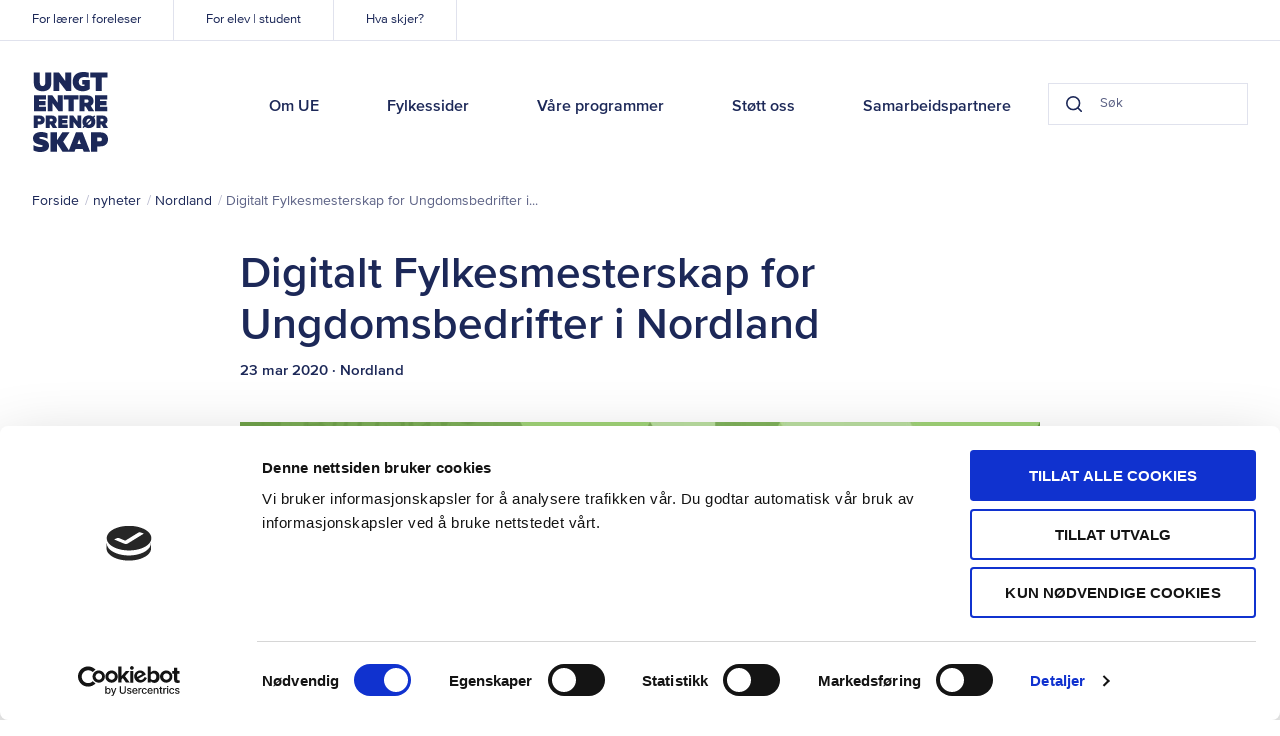

--- FILE ---
content_type: text/html; charset=UTF-8
request_url: https://www.ue.no/nordland/nyheter/digitalt-fylkesmesterskap-for-ungdomsbedrifter-i-nordland
body_size: 7355
content:

<!doctype html>
<html class="no-js" lang="nb">
  <head>
  <meta charset="utf-8">
  <meta http-equiv="X-UA-Compatible" content="IE=edge">

  <meta name="viewport" content="width=device-width, initial-scale=1, shrink-to-fit=no">

    <link rel="apple-touch-icon" sizes="180x180" href="/assets/favicon/apple-touch-icon.png">
  <link rel="icon" type="image/png" sizes="32x32" href="/assets/favicon/favicon-32x32.png">
  <link rel="icon" type="image/png" sizes="16x16" href="/assets/favicon/favicon-16x16.png">
  <link rel="manifest" href="/assets/favicon/site.webmanifest">
  <link rel="mask-icon" href="/assets/favicon/safari-pinned-tab.svg" color="#1457e9">
  <link rel="shortcut icon" href="/assets/favicon/favicon.ico">
  <meta name="msapplication-TileColor" content="#1457e9">
  <meta name="msapplication-config" content="/assets/favicon/browserconfig.xml">
  <meta name="theme-color" content="#ffffff">
  <meta name="apple-mobile-web-app-title" content="Ungt Entreprenørskap">
  <meta name="apple-mobile-web-app-capable" content="yes">
  <meta name="mobile-web-app-capable" content="yes">

  
    
  <script>
    document.documentElement.className = document.documentElement.className.replace('no-js','js');
  </script>

  <!-- Start VWO Async SmartCode -->
  <script type='text/javascript'>
  window._vwo_code = window._vwo_code || (function(){
  var account_id=550467,
  settings_tolerance=2000,
  library_tolerance=2500,
  use_existing_jquery=false,
  is_spa=1,
  hide_element='body',

  /* DO NOT EDIT BELOW THIS LINE */
  f=false,d=document,code={use_existing_jquery:function(){return use_existing_jquery;},library_tolerance:function(){return library_tolerance;},finish:function(){if(!f){f=true;var a=d.getElementById('_vis_opt_path_hides');if(a)a.parentNode.removeChild(a);}},finished:function(){return f;},load:function(a){var b=d.createElement('script');b.src=a;b.type='text/javascript';b.innerText;b.onerror=function(){_vwo_code.finish();};d.getElementsByTagName('head')[0].appendChild(b);},init:function(){
  window.settings_timer=setTimeout(function () {_vwo_code.finish() },settings_tolerance);var a=d.createElement('style'),b=hide_element?hide_element+'{opacity:0 !important;filter:alpha(opacity=0) !important;background:none !important;}':'',h=d.getElementsByTagName('head')[0];a.setAttribute('id','_vis_opt_path_hides');a.setAttribute('type','text/css');if(a.styleSheet)a.styleSheet.cssText=b;else a.appendChild(d.createTextNode(b));h.appendChild(a);this.load('https://dev.visualwebsiteoptimizer.com/j.php?a='+account_id+'&u='+encodeURIComponent(d.URL)+'&f='+(+is_spa)+'&r='+Math.random());return settings_timer; }};window._vwo_settings_timer = code.init(); return code; }());
  </script>
  <!-- End VWO Async SmartCode -->
<title>Ungt Entreprenørskap | Digitalt Fylkesmesterskap for Ungdomsbedrifter…</title>
<script>dataLayer = [];
(function(w,d,s,l,i){w[l]=w[l]||[];w[l].push({'gtm.start':
new Date().getTime(),event:'gtm.js'});var f=d.getElementsByTagName(s)[0],
j=d.createElement(s),dl=l!='dataLayer'?'&l='+l:'';j.async=true;j.src=
'https://www.googletagmanager.com/gtm.js?id='+i+dl;f.parentNode.insertBefore(j,f);
})(window,document,'script','dataLayer','GTM-TK86JK6');
</script><meta name="generator" content="SEOmatic">
<meta name="description" content="Ungt Entreprenørskap Nordland nå kastet oss ut i en ny digital hverdag, og en digital gjennomføring av Fylkesmesterskapet for ungdomsbedrifter i Nordland.">
<meta name="referrer" content="no-referrer-when-downgrade">
<meta name="robots" content="all">
<meta content="308974007533" property="fb:profile_id">
<meta content="nb" property="og:locale">
<meta content="Ungt Entreprenørskap" property="og:site_name">
<meta content="website" property="og:type">
<meta content="https://www.ue.no/nordland/nyheter/digitalt-fylkesmesterskap-for-ungdomsbedrifter-i-nordland" property="og:url">
<meta content="Ungt Entreprenørskap | Digitalt Fylkesmesterskap for Ungdomsbedrifter…" property="og:title">
<meta content="Ungt Entreprenørskap Nordland nå kastet oss ut i en ny digital hverdag, og en digital gjennomføring av Fylkesmesterskapet for ungdomsbedrifter i Nordland." property="og:description">
<meta content="https://www.ue.no/media/news/_1200x630_crop_center-center_82_none/FM2020.jpg?mtime=1584961087" property="og:image">
<meta content="1200" property="og:image:width">
<meta content="630" property="og:image:height">
<meta content="https://www.flickr.com/photos/129039589@N08/albums" property="og:see_also">
<meta content="https://www.instagram.com/ue_norge/" property="og:see_also">
<meta content="https://www.youtube.com/user/UENorgePro/featured" property="og:see_also">
<meta content="https://www.linkedin.com/company/ungt-entrepren-rskap-norge" property="og:see_also">
<meta content="https://www.facebook.com/uenorge/" property="og:see_also">
<meta content="https://twitter.com/UE_Norge" property="og:see_also">
<meta name="twitter:card" content="summary_large_image">
<meta name="twitter:site" content="@UE_Norge">
<meta name="twitter:creator" content="@UE_Norge">
<meta name="twitter:title" content="Ungt Entreprenørskap | Digitalt Fylkesmesterskap for Ungdomsbedrifter…">
<meta name="twitter:description" content="Ungt Entreprenørskap Nordland nå kastet oss ut i en ny digital hverdag, og en digital gjennomføring av Fylkesmesterskapet for ungdomsbedrifter i Nordland.">
<meta name="twitter:image" content="https://www.ue.no/media/news/_800x418_crop_center-center_82_none/FM2020.jpg?mtime=1584961087">
<meta name="twitter:image:width" content="800">
<meta name="twitter:image:height" content="418">
<link href="https://www.ue.no/nordland/nyheter/digitalt-fylkesmesterskap-for-ungdomsbedrifter-i-nordland" rel="canonical">
<link href="https://www.ue.no/nordland" rel="home">
<link href="/static/public/css/styles.css?v=1751378607" rel="stylesheet">
<style>#save-draft-btn{display:none;}</style></head>
  
  <body class="layout--main section--newsEntries grid--debug_"><noscript><iframe src="https://www.googletagmanager.com/ns.html?id=GTM-TK86JK6"
height="0" width="0" style="display:none;visibility:hidden"></iframe></noscript>

    <a class="o-skip-link" tabindex="1" href="#main">Til hovedinnhold</a>
    <div class="content">
      

<header class="p-header">
  <div class="wrapper">
      <a href="/" class="p-header__logo" tabindex="2">Ungt Entreprenørskap</a>
      <div class="p-header__search" data-component="header-search">
                <form action="https://www.ue.no/sok">
          <div class="p-search-field p-search-field--small">
  <button class="p-search-field__btn p-search-field__btn--search" data-element="button-search" aria-label="Search button">
    <svg class="icon icon--darkest-stroke" width="20" height="20" xmlns="http://www.w3.org/2000/svg" viewBox="0 0 20 20"><path stroke-linecap="round" stroke-linejoin="round" stroke-width="2" d="M9 17A8 8 0 1 0 9 1a8 8 0 0 0 0 16zm10 2l-4.35-4.35"/></svg>
  </button>
    <input class="p-search-field__input" type="search" name="q" value="" data-search="header-search-input" placeholder="Søk" autocomplete="off" title="Søk"/>
  <button class="p-search-field__btn p-search-field__btn--clear" data-element="button-clear" aria-label="Clear button">
    <svg class="icon icon--darkest-stroke" width="12" height="12" xmlns="http://www.w3.org/2000/svg" viewBox="0 0 12 12">
    <path fill="none" fill-rule="evenodd" stroke="#000" stroke-width="2" d="M11 1L1 11M1 1l10 10"/>
</svg>

  </button>
</div>
        </form>
      </div>
      <nav class="p-header__nav">
        <ul class="p-header__main-nav list-reset">

                      
                          <li>
                <a  class="p-header__main-nav-link" href="https://www.ue.no/om-oss" tabIndex="2">Om UE</a>
              </li>
                                  
                          <li>
                <a  class="p-header__main-nav-link" href="https://www.ue.no/kontakt" tabIndex="2">Fylkessider</a>
              </li>
                                  
                          <li>
                <a  class="p-header__main-nav-link" href="https://www.ue.no/program" tabIndex="2">Våre programmer</a>
              </li>
                                  
                          <li>
                <a  class="p-header__main-nav-link" href="https://www.ue.no/samarbeid-med-oss" tabIndex="2">Støtt oss</a>
              </li>
                                  
                          <li>
                <a  class="p-header__main-nav-link" href="https://www.ue.no/samarbeidspartnere" tabIndex="2">Samarbeidspartnere</a>
              </li>
                      
        </ul>

        <ul class="p-header__sub-nav list-reset">
                                              <li>
                <a
                  href="https://www.ue.no/laerer-foreleser"
                  class="p-header__sub-nav-link"
                  tabindex="1"
                >For lærer | foreleser</a>
              </li>
                                                <li>
                <a
                  href="https://www.ue.no/elever-og-studenter"
                  class="p-header__sub-nav-link"
                  tabindex="1"
                >For elev | student</a>
              </li>
                                                <li>
                <a
                  href="https://www.ue.no/kalender"
                  class="p-header__sub-nav-link"
                  tabindex="1"
                >Hva skjer?</a>
              </li>
                              </ul>

        <div class="p-header__close-mobile-nav">
          <div class="p-header__icon">
            <div class="p-header__icon-image p-header__icon-image--close">
              <svg class="icon icon--darkest-stroke" width="16" height="16" xmlns="http://www.w3.org/2000/svg" viewBox="0 0 16 16" role="presentation"><path stroke-linecap="round" stroke-linejoin="round" stroke-width="2" d="M15 1L1 15M1 1l14 14"/></svg>

            </div>
            Lukk
          </div>
        </div>
      </nav>

      <div class="p-header__toggle-mobile-nav">
        <div class="p-header__icon">
          <div class="p-header__icon-image  p-header__icon-image--menu">
            <span></span>
            <span></span>
            <span></span>
          </div>
          Meny
        </div>
      </div>

      <div class="p-header__mobile-search">
        <div class="p-header__icon">
            <div class="p-header__icon-image p-header__icon-image--search">
              <svg class="icon icon--darkest-stroke" width="20" height="20" xmlns="http://www.w3.org/2000/svg" viewBox="0 0 20 20"><path stroke-linecap="round" stroke-linejoin="round" stroke-width="2" d="M9 17A8 8 0 1 0 9 1a8 8 0 0 0 0 16zm10 2l-4.35-4.35"/></svg>
            </div>
            Søk
        </div>
      </div>

      
  </div>
</header>
      
  <section class="o-blocks__block o-blocks__block--tight p-breadcrumbs" aria-label="Breadcrumbs">
    <div class="o-blocks__container">
      <div class="o-blocks__content">
        <ul class="p-breadcrumbs__list list-reset">
          <li class="p-breadcrumbs__item">
            <a href="/">Forside</a>
          </li>
                                                <li class="p-breadcrumbs__item">
                <a
                  href="/nyheter"
                  target="_self"
                >  nyheter</a>
              </li>
                                                            <li class="p-breadcrumbs__item">
                <a
                  href="https://www.ue.no/nordland/nyheter"
                  target="_self"
                >  Nordland</a>
              </li>
                                                            <li
                class="p-breadcrumbs__item"
                aria-current="Digitalt Fylkesmesterskap for Ungdomsbedrifter i Nordland"
              >  Digitalt Fylkesmesterskap for Ungdomsbedrifter i...</li>
                              </ul>
      </div>
    </div>
  </section>

      <main id="main" class="main-content" aria-label="main-content">
          <!-- BEGIN elasticsearch indexed content -->
  <div class="o-blocks o-blocks--spacer">
    <section class="o-blocks__block o-blocks__block--tight">
      <div class="o-blocks__container o-blocks__container--narrow">
        <div class="o-blocks__content">
          
<div class="p-page-header">
  <h1 class="p-page-header__title">Digitalt Fylkesmesterskap for Ungdomsbedrifter i Nordland</h1>
      
<div class="p-entry-meta p-entry-meta--byline">
    <time class="p-entry-meta__date"
        datetime="23. mar. 2020, 13:30:00">23 mar 2020</time>
  <span
      class="p-entry-meta__region">&#183; Nordland</span>
</div>
  
  
  </div>
        </div>
      </div>
    </section>

          
        
                      <section class="o-blocks__block" aria-label="Media - 175654">
        <div class="o-blocks__container o-blocks__container--narrow">
          
<div class="o-blocks__content c-media">
  
                          
      <figure><picture
                   ><source
              srcset="https://www.ue.no/media/news/_1240xAUTO_crop_center-center_82_none/FM2020.jpg?c=20200323115807 1x, https://www.ue.no/media/news/_2480xAUTO_crop_center-center_82_none/FM2020.jpg?c=20200323115807 2x"
              media="(min-width: 1024px)"
            /><source
              srcset="https://www.ue.no/media/news/_944xAUTO_crop_center-center_82_none/FM2020.jpg?c=20200323115807 1x, https://www.ue.no/media/news/_1888xAUTO_crop_center-center_82_none/FM2020.jpg?c=20200323115807 2x"
              media="(min-width: 650px) and (max-width: 1023px)"
            /><source
              srcset="https://www.ue.no/media/news/_520xAUTO_crop_center-center_82_none/FM2020.jpg?c=20200323115807 1x, https://www.ue.no/media/news/_1040xAUTO_crop_center-center_82_none/FM2020.jpg?c=20200323115807 2x"
              media="(max-width: 649px)"
            /><img
            src="https://www.ue.no/media/news/_1240xAUTO_crop_center-center_82_none/FM2020.jpg?c=20200323115807"
            alt="FM2020"
          /></picture></figure>  

  

  </div>
        </div>
      </section>
                            <section class="o-blocks__block" aria-label="Rich text - 175655">
        <div class="o-blocks__container o-blocks__container--narrow">
          <div class="o-blocks__content c-rich-text">
  <p>Først av alt håper vi det står bra til med dere alle. <br /><br />I likhet med dere, har vi i Ungt Entreprenørskap Nordland nå kastet oss ut i en ny digital hverdag, og en digital gjennomføring av Fylkesmesterskapet for ungdomsbedrifter i Nordland. <br />Det er svært viktig for oss å vise frem den gode jobben som ungdomsbedriftene har gjort i løpet av skoleåret.</p><p> Vi er stolte over å ha så mange innovative og kreative elever og UB-lærere i vårt fylke!</p>
</div>
        </div>
      </section>
                            <section class="o-blocks__block" aria-label="Rich text - 175656">
        <div class="o-blocks__container o-blocks__container--narrow">
          <div class="o-blocks__content c-rich-text">
  <p><strong>Fylkesmesterskapet i digital drakt</strong></p><p>Nå har vi publisert alle kandidater i de ulike konkurransene. Disse finner dere<a href="https://www.facebook.com/fylkesmesterskapet/"> her</a><br />De aller fleste konkurranser i de 14 ulike kategorien blir gjennomført som planlagt, men det er kun Beste selger, Beste utstilling og Gastronomiprisen som ikke lar seg kåre digitalt. <br /><br />Vinnere i Fylkesmesterskapet for Ungdomsbedrifter kåres <strong>Onsdag 25.mars fra kl.13:00</strong> på vår facebookside<strong> </strong> <a href="https://www.facebook.com/fylkesmesterskapet/">Fylkesmesterskapet for ungdomsbedrifter</a>. </p><p>Juryen har delt sine vurderinger med oss i filmformat, og dette gleder vi oss til vise dere! </p><p><strong>Følg med - følg med! Dette blir spennende!</strong><br /></p><p>I etterkant blir alle vinnere offentliggjort på våre nettsider. </p>
</div>
        </div>
      </section>
                            <section class="o-blocks__block" aria-label="Media - 175657">
        <div class="o-blocks__container o-blocks__container--narrow">
          
<div class="o-blocks__content c-media">
    <div class="block__header">
        <h2  class="block__heading block__heading--solo">NM for Ungdomsbedrifter 2020</h2>

      </div>

                          
      <figure><picture
                   ><source
              srcset="https://www.ue.no/media/news/_1240xAUTO_crop_center-center_82_none/Skjermbilde-2020-03-11-kl.-16.12.54.png?c=20200311161436 1x, https://www.ue.no/media/news/_2480xAUTO_crop_center-center_82_none/Skjermbilde-2020-03-11-kl.-16.12.54.png?c=20200311161436 2x"
              media="(min-width: 1024px)"
            /><source
              srcset="https://www.ue.no/media/news/_944xAUTO_crop_center-center_82_none/Skjermbilde-2020-03-11-kl.-16.12.54.png?c=20200311161436 1x, https://www.ue.no/media/news/_1888xAUTO_crop_center-center_82_none/Skjermbilde-2020-03-11-kl.-16.12.54.png?c=20200311161436 2x"
              media="(min-width: 650px) and (max-width: 1023px)"
            /><source
              srcset="https://www.ue.no/media/news/_520xAUTO_crop_center-center_82_none/Skjermbilde-2020-03-11-kl.-16.12.54.png?c=20200311161436 1x, https://www.ue.no/media/news/_1040xAUTO_crop_center-center_82_none/Skjermbilde-2020-03-11-kl.-16.12.54.png?c=20200311161436 2x"
              media="(max-width: 649px)"
            /><img
            src="https://www.ue.no/media/news/_1240xAUTO_crop_center-center_82_none/Skjermbilde-2020-03-11-kl.-16.12.54.png?c=20200311161436"
            alt="Skjermbilde 2020 03 11 kl 16 12 54"
          /></picture></figure>  

  

  </div>
        </div>
      </section>
                            <section class="o-blocks__block" aria-label="Rich text - 175658">
        <div class="o-blocks__container o-blocks__container--narrow">
          <div class="o-blocks__content c-rich-text">
  <p>Mye tyder på at det også vil bli et digitalt NM for ungdomsbedrifter. Mer info om dette kommer etter endt premieutdeling på onsdag. <br /><strong><br /></strong><strong><br /><br /><br /></strong></p>
</div>
        </div>
      </section>
          
  
  </div>
  <!-- END elasticsearch indexed content -->

      <section class="o-blocks__block o-blocks__block--fill-lg bg-primary">
      <div class="o-blocks__container">
          

    <div class="o-blocks__content">

    
    <div class="c-featured-entries__list">
                        
                              
                  <div class="c-featured-entries__row">
        
        <article class="c-featured-entries__item c-featured-entries__item--3">
          <a href="https://www.ue.no/nyheter/elevbedrift-praktisk-laering-som-gir-mestring-og-motivasjon/">
                                  
      <figure><picture
                   ><source
              srcset="https://www.ue.no/media/userphotos/_392x200_crop_center-center_82_none/2904060/EB-studie.jpg?c=20260119152628 1x, https://www.ue.no/media/userphotos/_784x400_crop_center-center_82_none/2904060/EB-studie.jpg?c=20260119152628 2x"
              media="(min-width: 1024px)"
            /><source
              srcset="https://www.ue.no/media/userphotos/_293x196_crop_center-center_82_none/2904060/EB-studie.jpg?c=20260119152628 1x, https://www.ue.no/media/userphotos/_586x392_crop_center-center_82_none/2904060/EB-studie.jpg?c=20260119152628 2x"
              media="(min-width: 650px) and (max-width: 1023px)"
            /><source
              srcset="https://www.ue.no/media/userphotos/_343x229_crop_center-center_82_none/2904060/EB-studie.jpg?c=20260119152628 1x, https://www.ue.no/media/userphotos/_686x458_crop_center-center_82_none/2904060/EB-studie.jpg?c=20260119152628 2x"
              media="(max-width: 649px)"
            /><img
            src="https://www.ue.no/media/userphotos/_392x200_crop_center-center_82_none/2904060/EB-studie.jpg?c=20260119152628"
            alt="EB studie"
          /></picture></figure>  
          </a>
                      
<div class="p-entry-meta p-entry-meta--head">
    <time class="p-entry-meta__date"
        datetime="19. jan. 2026, 23:00:00">19 jan 2026</time>
  <span
      class="p-entry-meta__region">&#183; Nasjonale nyheter</span>
</div>
                    <h3 class="c-featured-entries__title">
            <a
              href="https://www.ue.no/nyheter/elevbedrift-praktisk-laering-som-gir-mestring-og-motivasjon/"
              class="c-featured-entries__link"
            >Elevbedrift: Praktisk læring som gir mestring og motivasjon</a></h3>

                      <div class="c-featured-entries__excerpt">Konklusjonen tydelig: Elevbedrift gir mestring og motivasjon, og oppleves av lærere som en undervisningsmetode som skaper høy grad av engasjement, praktisk læring og samarbeid i ungdomsskolen.</div>
                  </article>

        
        
                              
        
        <article class="c-featured-entries__item c-featured-entries__item--3">
          <a href="https://www.ue.no/nyheter/smart-og-elevbedrift-pa-samisk/">
                                  
      <figure><picture
                   ><source
              srcset="https://www.ue.no/media/userphotos/_392x200_crop_center-center_82_none/2902746/UE-pa-samisk.jpg?c=20260113154309 1x, https://www.ue.no/media/userphotos/_784x400_crop_center-center_82_none/2902746/UE-pa-samisk.jpg?c=20260113154309 2x"
              media="(min-width: 1024px)"
            /><source
              srcset="https://www.ue.no/media/userphotos/_293x196_crop_center-center_82_none/2902746/UE-pa-samisk.jpg?c=20260113154309 1x, https://www.ue.no/media/userphotos/_586x392_crop_center-center_82_none/2902746/UE-pa-samisk.jpg?c=20260113154309 2x"
              media="(min-width: 650px) and (max-width: 1023px)"
            /><source
              srcset="https://www.ue.no/media/userphotos/_343x229_crop_center-center_82_none/2902746/UE-pa-samisk.jpg?c=20260113154309 1x, https://www.ue.no/media/userphotos/_686x458_crop_center-center_82_none/2902746/UE-pa-samisk.jpg?c=20260113154309 2x"
              media="(max-width: 649px)"
            /><img
            src="https://www.ue.no/media/userphotos/_392x200_crop_center-center_82_none/2902746/UE-pa-samisk.jpg?c=20260113154309"
            alt="UE pa samisk"
          /></picture></figure>  
          </a>
                      
<div class="p-entry-meta p-entry-meta--head">
    <time class="p-entry-meta__date"
        datetime="13. jan. 2026, 15:16:00">13 jan 2026</time>
  <span
      class="p-entry-meta__region">&#183; Nasjonale nyheter</span>
</div>
                    <h3 class="c-featured-entries__title">
            <a
              href="https://www.ue.no/nyheter/smart-og-elevbedrift-pa-samisk/"
              class="c-featured-entries__link"
            >Smart og Elevbedrift på samisk</a></h3>

                      <div class="c-featured-entries__excerpt">Et viktig steg for å sikre språklig inkludering og like muligheter for elever med samisk som førstespråk.</div>
                  </article>

        
        
                              
        
        <article class="c-featured-entries__item c-featured-entries__item--3">
          <a href="https://www.ue.no/nyheter/unik-mulighet-for-ungdomsbedrifter-innen-bla-okonomi/">
                                  
      <figure><picture
                   ><source
              srcset="https://www.ue.no/media/stock/_392x200_crop_center-center_82_none/2869889/Euronext-Blue-Challenge-AquaGuard-Borsen.jpg?c=20251022122207 1x, https://www.ue.no/media/stock/_784x400_crop_center-center_82_none/2869889/Euronext-Blue-Challenge-AquaGuard-Borsen.jpg?c=20251022122207 2x"
              media="(min-width: 1024px)"
            /><source
              srcset="https://www.ue.no/media/stock/_293x196_crop_center-center_82_none/2869889/Euronext-Blue-Challenge-AquaGuard-Borsen.jpg?c=20251022122207 1x, https://www.ue.no/media/stock/_586x392_crop_center-center_82_none/2869889/Euronext-Blue-Challenge-AquaGuard-Borsen.jpg?c=20251022122207 2x"
              media="(min-width: 650px) and (max-width: 1023px)"
            /><source
              srcset="https://www.ue.no/media/stock/_343x229_crop_center-center_82_none/2869889/Euronext-Blue-Challenge-AquaGuard-Borsen.jpg?c=20251022122207 1x, https://www.ue.no/media/stock/_686x458_crop_center-center_82_none/2869889/Euronext-Blue-Challenge-AquaGuard-Borsen.jpg?c=20251022122207 2x"
              media="(max-width: 649px)"
            /><img
            src="https://www.ue.no/media/stock/_392x200_crop_center-center_82_none/2869889/Euronext-Blue-Challenge-AquaGuard-Borsen.jpg?c=20251022122207"
            alt="Euronext Blue Challenge Aqua Guard Borsen"
          /></picture><figcaption>AquaGuard UB som ringer i børsbjella på broen på Oslo børs.</figcaption></figure>  
          </a>
                      
<div class="p-entry-meta p-entry-meta--head">
    <time class="p-entry-meta__date"
        datetime="3. nov. 2025, 09:29:00">3 nov 2025</time>
  <span
      class="p-entry-meta__region">&#183; Nasjonale nyheter</span>
</div>
                    <h3 class="c-featured-entries__title">
            <a
              href="https://www.ue.no/nyheter/unik-mulighet-for-ungdomsbedrifter-innen-bla-okonomi/"
              class="c-featured-entries__link"
            >Unik mulighet for ungdomsbedrifter innen blå økonomi</a></h3>

                      <div class="c-featured-entries__excerpt">Søk om å få delta i det spennende europeiske prosjektet Euronext Blue Challenge i skoleåret 2025-26!</div>
                  </article>

                  </div>
        
        
          </div>

      </div>
      </div>
    </section>
        </main>

    </div>
    
<footer class="p-footer">
  <div class="wrapper">
    <div class="grid__collapse">
      <div class="grid__container">

        <div class="p-footer__logo">
          <div class="p-footer__logo-box">
            <a href="/" class="p-footer__logo-ue">Ungt Entreprenørskap</a>

            <div class="p-footer__logo-externals">
              <a href="http://www.jaeurope.org/" rel="noopener noreferrer" target="_blank" class="p-footer__logo-ja-eu" >JA Europe</a>
              <a href="https://gen-e.eu/" rel="noopener noreferrer" target="_blank" class="p-footer__logo-ja-ww">Member of JA Worldwide</a>
            
              <div class="p-footer__hyper-links">
                <h5 class="p-footer__subtitle" lang="en">Member of JA Worldwide</h5>

                <a class="p-footer__hyper-link" href="http://www.jaeurope.org" target="_blank">JA Europe</a> |
                <a class="p-footer__hyper-link" href="http://www.jaworldwide.org" target="_blank">JA Worldwide</a> | 
                <a class="p-footer__hyper-link" href="http://www.gen-e.eu" target="_blank">GEN E</a>
              </div>
            </div>
          </div>
        </div>

                  <nav class="p-footer__nav-column">
              <h4 class="p-footer__nav-title">Ressurser</h4>
              <ul class="p-footer__nav-list list-reset">
                                                      <li>
                      <a
                        href="https://www.ue.no/laerer-foreleser"
                        class="p-footer__nav-link"
                        target="_self"
                      >For lærer | foreleser</a>
                    </li>
                                                                        <li>
                      <a
                        href="https://www.ue.no/elever-og-studenter"
                        class="p-footer__nav-link"
                        target="_self"
                      >For elev | student</a>
                    </li>
                                                                        <li>
                      <a
                        href="https://www.ue.no/laerer-foreleser"
                        class="p-footer__nav-link"
                        target="_self"
                      >Lærerportalen</a>
                    </li>
                                                </ul>
          </nav>
                  <nav class="p-footer__nav-column">
              <h4 class="p-footer__nav-title">Om UE</h4>
              <ul class="p-footer__nav-list list-reset">
                                                      <li>
                      <a
                        href="https://www.ue.no/om-oss/ansatte"
                        class="p-footer__nav-link"
                        target="_self"
                      >Kontakt oss</a>
                    </li>
                                                                        <li>
                      <a
                        href="https://www.ue.no/arsmelding-2024"
                        class="p-footer__nav-link"
                        target="_self"
                      >Årsmelding</a>
                    </li>
                                                </ul>
          </nav>
        
        <div class="p-footer__bottom-line grid__column--full">
          <div class="p-footer__address">Gaustadalleen 21, 0349 Oslo</div>
          <nav class="p-footer__subnav">
            <a
              href="/personvern"
              class="p-footer__subnav-link"
            >Personvern</a>
            <a
              href="/nettstedkart"
              class="p-footer__subnav-link"
            >Nettstedkart</a>
          </nav>
          <div class="p-footer__social">
                                                                                        
                  <a
                    href="https://twitter.com/UE_Norge"
                    class="p-footer__social-link"
                    style="background-image: url(&#039;/assets/icons/twitter.svg&#039;);"
                    rel="noopener noreferrer"
                    target="_blank"
                    title="Twitter"
                  >Twitter</a>
                                                                
                  <a
                    href="https://www.facebook.com/uenorge/"
                    class="p-footer__social-link"
                    style="background-image: url(&#039;/assets/icons/facebook.svg&#039;);"
                    rel="noopener noreferrer"
                    target="_blank"
                    title="Facebook"
                  >Facebook</a>
                                                                
                  <a
                    href="https://www.linkedin.com/company/ungt-entrepren-rskap-norge"
                    class="p-footer__social-link"
                    style="background-image: url(&#039;/assets/icons/linkedin.svg&#039;);"
                    rel="noopener noreferrer"
                    target="_blank"
                    title="LinkedIn"
                  >LinkedIn</a>
                                                                
                  <a
                    href="https://www.youtube.com/user/UENorgePro/featured"
                    class="p-footer__social-link"
                    style="background-image: url(&#039;/assets/icons/youtube.svg&#039;);"
                    rel="noopener noreferrer"
                    target="_blank"
                    title="YouTube"
                  >YouTube</a>
                                                                
                  <a
                    href="https://www.instagram.com/ue_norge/"
                    class="p-footer__social-link"
                    style="background-image: url(&#039;/assets/icons/instagram.svg&#039;);"
                    rel="noopener noreferrer"
                    target="_blank"
                    title="Instagram"
                  >Instagram</a>
                                                                                              
                  <a
                    href="https://www.flickr.com/photos/129039589@N08/albums"
                    class="p-footer__social-link"
                    style="background-image: url(&#039;/assets/icons/flickr.svg&#039;);"
                    rel="noopener noreferrer"
                    target="_blank"
                    title="Flickr"
                  >Flickr</a>
                                                    </div>
        </div>
      </div>
    </div>
  </div>
</footer>
  <script type="application/ld+json">{"@context":"http://schema.org","@graph":[{"@type":"WebPage","author":{"@id":"https://ue.no#identity"},"copyrightHolder":{"@id":"https://ue.no#identity"},"copyrightYear":"2020","creator":{"@id":"https://ue.no#creator"},"dateCreated":"2020-03-23T12:19:43+01:00","dateModified":"2020-03-23T13:40:12+01:00","datePublished":"2020-03-23T13:30:00+01:00","description":"Ungt Entreprenørskap Nordland nå kastet oss ut i en ny digital hverdag, og en digital gjennomføring av Fylkesmesterskapet for ungdomsbedrifter i Nordland.","headline":"Digitalt Fylkesmesterskap for Ungdomsbedrifter i Nordland","image":{"@type":"ImageObject","url":"https://www.ue.no/media/news/_1200x630_crop_center-center_82_none/FM2020.jpg?mtime=1584961087"},"inLanguage":"nb","mainEntityOfPage":"https://www.ue.no/nordland/nyheter/digitalt-fylkesmesterskap-for-ungdomsbedrifter-i-nordland","name":"Digitalt Fylkesmesterskap for Ungdomsbedrifter i Nordland","publisher":{"@id":"https://ue.no#creator"},"url":"https://www.ue.no/nordland/nyheter/digitalt-fylkesmesterskap-for-ungdomsbedrifter-i-nordland"},{"@id":"https://ue.no#identity","@type":"LocalBusiness","address":{"@type":"PostalAddress","addressCountry":"Norway","addressLocality":"Oslo","addressRegion":"Oslo","postalCode":"0349","streetAddress":"Gaustadalleen 21"},"alternateName":"UE","description":"Ungt Entreprenørskap (UE) er en ideell, landsomfattende organisasjon som i samspill med utdanningssystemet, næringslivet og andre aktører jobber for å utvikle barn og unges kreativitet, skaperglede og tro på seg selv.","duns":"Ungt Entreprenørskap Norge","email":"ue@ue.no","founder":"Ungt Entreprenørskap Norge","foundingDate":"Ungt Entreprenørskap Norge","foundingLocation":"Ungt Entreprenørskap Norge","name":"Ungt Entreprenørskap","openingHoursSpecification":[{"@type":"OpeningHoursSpecification","closes":"16:00:00","dayOfWeek":["Monday"],"opens":"08:00:00"},{"@type":"OpeningHoursSpecification","closes":"16:00:00","dayOfWeek":["Tuesday"],"opens":"08:00:00"},{"@type":"OpeningHoursSpecification","closes":"16:00:00","dayOfWeek":["Wednesday"],"opens":"08:00:00"},{"@type":"OpeningHoursSpecification","closes":"16:00:00","dayOfWeek":["Thursday"],"opens":"08:00:00"},{"@type":"OpeningHoursSpecification","closes":"16:00:00","dayOfWeek":["Friday"],"opens":"08:00:00"}],"priceRange":"$","sameAs":["https://twitter.com/UE_Norge","https://www.facebook.com/uenorge/","https://www.linkedin.com/company/ungt-entrepren-rskap-norge","https://www.youtube.com/user/UENorgePro/featured","https://www.instagram.com/ue_norge/","https://www.flickr.com/photos/129039589@N08/albums"],"url":"https://ue.no"},{"@id":"#creator","@type":"Organization"},{"@type":"BreadcrumbList","description":"Breadcrumbs list","itemListElement":[{"@type":"ListItem","item":"https://www.ue.no/nordland","name":"Forsiden","position":1},{"@type":"ListItem","item":"https://www.ue.no/nordland/nyheter","name":"Nyheter","position":2},{"@type":"ListItem","item":"https://www.ue.no/nordland/nyheter/digitalt-fylkesmesterskap-for-ungdomsbedrifter-i-nordland","name":"Digitalt Fylkesmesterskap for Ungdomsbedrifter i Nordland","position":3}],"name":"Breadcrumbs"}]}</script><script src="/static/public/js/app.js?v=1751983669"></script>
<script>const menuToggle = document.querySelector('.p-header__toggle-mobile-nav');
        const menuClose = document.querySelector('.p-header__close-mobile-nav');
        const _body = document.body;

        menuToggle.onclick = function(e) {
          e.stopPropagation();
          _body.classList.add('menu-active');
        }
        menuClose.onclick = function(e) {
          e.stopPropagation();
          _body.classList.remove('menu-active');
        };</script></body>
</html>

--- FILE ---
content_type: image/svg+xml
request_url: https://www.ue.no/assets/icons/linkedin.svg
body_size: 566
content:
<svg xmlns="http://www.w3.org/2000/svg" width="14" height="14" viewBox="0 0 14 14">
    <path fill="#fff" fill-rule="evenodd" d="M11.93 11.93H9.854V8.68c0-.774-.013-1.771-1.079-1.771-1.08 0-1.245.845-1.245 1.716v3.305H5.456V5.248h1.99v.914h.029c.277-.525.954-1.08 1.964-1.08 2.103 0 2.491 1.384 2.491 3.183v3.665zM3.114 4.336a1.204 1.204 0 1 1-.002-2.408 1.204 1.204 0 0 1 .002 2.408zm-1.04 7.594h2.08V5.248h-2.08v6.682zM12.964 0H1.033C.463 0 0 .452 0 1.01v11.98C0 13.547.463 14 1.033 14h11.931c.571 0 1.036-.453 1.036-1.01V1.01C14 .452 13.535 0 12.964 0z"/>
</svg>


--- FILE ---
content_type: image/svg+xml
request_url: https://www.ue.no/assets/icons/youtube.svg
body_size: 459
content:
<svg xmlns="http://www.w3.org/2000/svg" width="17" height="12" viewBox="0 0 17 12">
    <path fill="#fff" fill-rule="evenodd" d="M6.761 8.532V3.468L11.205 6 6.76 8.532zm9.884-6.658A2.138 2.138 0 0 0 15.142.358C13.816 0 8.5 0 8.5 0S3.184 0 1.858.358A2.138 2.138 0 0 0 .355 1.874C0 3.21 0 6 0 6s0 2.79.355 4.126a2.138 2.138 0 0 0 1.503 1.516C3.184 12 8.5 12 8.5 12s5.316 0 6.642-.358a2.138 2.138 0 0 0 1.503-1.516C17 8.79 17 6 17 6s0-2.79-.355-4.126z"/>
</svg>
